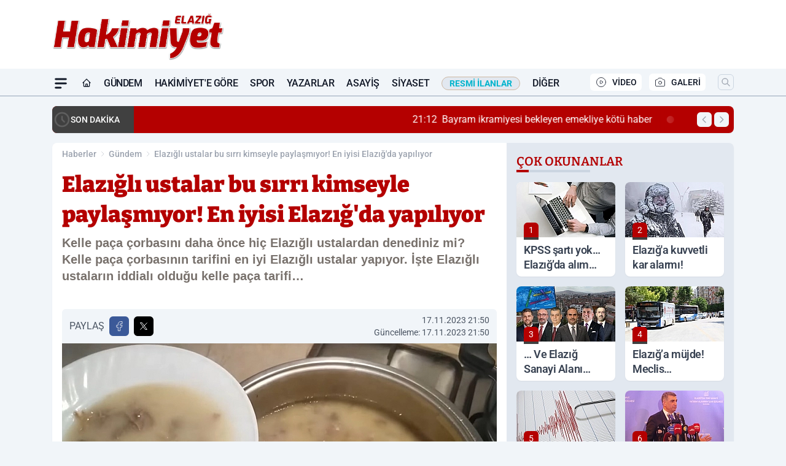

--- FILE ---
content_type: text/html; charset=utf-8
request_url: https://www.google.com/recaptcha/api2/aframe
body_size: 267
content:
<!DOCTYPE HTML><html><head><meta http-equiv="content-type" content="text/html; charset=UTF-8"></head><body><script nonce="X42uVl3sFhPQc_qohAZS7g">/** Anti-fraud and anti-abuse applications only. See google.com/recaptcha */ try{var clients={'sodar':'https://pagead2.googlesyndication.com/pagead/sodar?'};window.addEventListener("message",function(a){try{if(a.source===window.parent){var b=JSON.parse(a.data);var c=clients[b['id']];if(c){var d=document.createElement('img');d.src=c+b['params']+'&rc='+(localStorage.getItem("rc::a")?sessionStorage.getItem("rc::b"):"");window.document.body.appendChild(d);sessionStorage.setItem("rc::e",parseInt(sessionStorage.getItem("rc::e")||0)+1);localStorage.setItem("rc::h",'1769628878257');}}}catch(b){}});window.parent.postMessage("_grecaptcha_ready", "*");}catch(b){}</script></body></html>